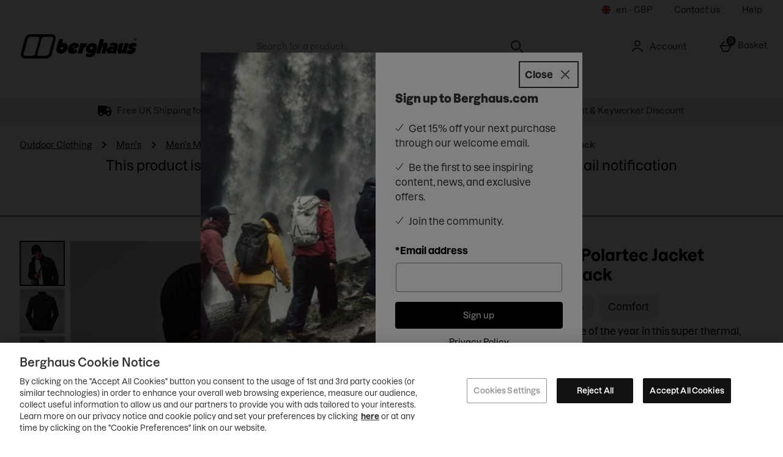

--- FILE ---
content_type: text/html; charset=utf-8
request_url: https://www.google.com/recaptcha/api2/anchor?ar=1&k=6Lc2dPAaAAAAAFY-yIZi-Vnp3vMdpVMUD4ziyAT-&co=aHR0cHM6Ly93d3cuYmVyZ2hhdXMuY29tOjQ0Mw..&hl=en&type=image&v=TkacYOdEJbdB_JjX802TMer9&theme=light&size=invisible&badge=bottomright&anchor-ms=20000&execute-ms=15000&cb=tb7noej8h8xq
body_size: 46250
content:
<!DOCTYPE HTML><html dir="ltr" lang="en"><head><meta http-equiv="Content-Type" content="text/html; charset=UTF-8">
<meta http-equiv="X-UA-Compatible" content="IE=edge">
<title>reCAPTCHA</title>
<style type="text/css">
/* cyrillic-ext */
@font-face {
  font-family: 'Roboto';
  font-style: normal;
  font-weight: 400;
  src: url(//fonts.gstatic.com/s/roboto/v18/KFOmCnqEu92Fr1Mu72xKKTU1Kvnz.woff2) format('woff2');
  unicode-range: U+0460-052F, U+1C80-1C8A, U+20B4, U+2DE0-2DFF, U+A640-A69F, U+FE2E-FE2F;
}
/* cyrillic */
@font-face {
  font-family: 'Roboto';
  font-style: normal;
  font-weight: 400;
  src: url(//fonts.gstatic.com/s/roboto/v18/KFOmCnqEu92Fr1Mu5mxKKTU1Kvnz.woff2) format('woff2');
  unicode-range: U+0301, U+0400-045F, U+0490-0491, U+04B0-04B1, U+2116;
}
/* greek-ext */
@font-face {
  font-family: 'Roboto';
  font-style: normal;
  font-weight: 400;
  src: url(//fonts.gstatic.com/s/roboto/v18/KFOmCnqEu92Fr1Mu7mxKKTU1Kvnz.woff2) format('woff2');
  unicode-range: U+1F00-1FFF;
}
/* greek */
@font-face {
  font-family: 'Roboto';
  font-style: normal;
  font-weight: 400;
  src: url(//fonts.gstatic.com/s/roboto/v18/KFOmCnqEu92Fr1Mu4WxKKTU1Kvnz.woff2) format('woff2');
  unicode-range: U+0370-0377, U+037A-037F, U+0384-038A, U+038C, U+038E-03A1, U+03A3-03FF;
}
/* vietnamese */
@font-face {
  font-family: 'Roboto';
  font-style: normal;
  font-weight: 400;
  src: url(//fonts.gstatic.com/s/roboto/v18/KFOmCnqEu92Fr1Mu7WxKKTU1Kvnz.woff2) format('woff2');
  unicode-range: U+0102-0103, U+0110-0111, U+0128-0129, U+0168-0169, U+01A0-01A1, U+01AF-01B0, U+0300-0301, U+0303-0304, U+0308-0309, U+0323, U+0329, U+1EA0-1EF9, U+20AB;
}
/* latin-ext */
@font-face {
  font-family: 'Roboto';
  font-style: normal;
  font-weight: 400;
  src: url(//fonts.gstatic.com/s/roboto/v18/KFOmCnqEu92Fr1Mu7GxKKTU1Kvnz.woff2) format('woff2');
  unicode-range: U+0100-02BA, U+02BD-02C5, U+02C7-02CC, U+02CE-02D7, U+02DD-02FF, U+0304, U+0308, U+0329, U+1D00-1DBF, U+1E00-1E9F, U+1EF2-1EFF, U+2020, U+20A0-20AB, U+20AD-20C0, U+2113, U+2C60-2C7F, U+A720-A7FF;
}
/* latin */
@font-face {
  font-family: 'Roboto';
  font-style: normal;
  font-weight: 400;
  src: url(//fonts.gstatic.com/s/roboto/v18/KFOmCnqEu92Fr1Mu4mxKKTU1Kg.woff2) format('woff2');
  unicode-range: U+0000-00FF, U+0131, U+0152-0153, U+02BB-02BC, U+02C6, U+02DA, U+02DC, U+0304, U+0308, U+0329, U+2000-206F, U+20AC, U+2122, U+2191, U+2193, U+2212, U+2215, U+FEFF, U+FFFD;
}
/* cyrillic-ext */
@font-face {
  font-family: 'Roboto';
  font-style: normal;
  font-weight: 500;
  src: url(//fonts.gstatic.com/s/roboto/v18/KFOlCnqEu92Fr1MmEU9fCRc4AMP6lbBP.woff2) format('woff2');
  unicode-range: U+0460-052F, U+1C80-1C8A, U+20B4, U+2DE0-2DFF, U+A640-A69F, U+FE2E-FE2F;
}
/* cyrillic */
@font-face {
  font-family: 'Roboto';
  font-style: normal;
  font-weight: 500;
  src: url(//fonts.gstatic.com/s/roboto/v18/KFOlCnqEu92Fr1MmEU9fABc4AMP6lbBP.woff2) format('woff2');
  unicode-range: U+0301, U+0400-045F, U+0490-0491, U+04B0-04B1, U+2116;
}
/* greek-ext */
@font-face {
  font-family: 'Roboto';
  font-style: normal;
  font-weight: 500;
  src: url(//fonts.gstatic.com/s/roboto/v18/KFOlCnqEu92Fr1MmEU9fCBc4AMP6lbBP.woff2) format('woff2');
  unicode-range: U+1F00-1FFF;
}
/* greek */
@font-face {
  font-family: 'Roboto';
  font-style: normal;
  font-weight: 500;
  src: url(//fonts.gstatic.com/s/roboto/v18/KFOlCnqEu92Fr1MmEU9fBxc4AMP6lbBP.woff2) format('woff2');
  unicode-range: U+0370-0377, U+037A-037F, U+0384-038A, U+038C, U+038E-03A1, U+03A3-03FF;
}
/* vietnamese */
@font-face {
  font-family: 'Roboto';
  font-style: normal;
  font-weight: 500;
  src: url(//fonts.gstatic.com/s/roboto/v18/KFOlCnqEu92Fr1MmEU9fCxc4AMP6lbBP.woff2) format('woff2');
  unicode-range: U+0102-0103, U+0110-0111, U+0128-0129, U+0168-0169, U+01A0-01A1, U+01AF-01B0, U+0300-0301, U+0303-0304, U+0308-0309, U+0323, U+0329, U+1EA0-1EF9, U+20AB;
}
/* latin-ext */
@font-face {
  font-family: 'Roboto';
  font-style: normal;
  font-weight: 500;
  src: url(//fonts.gstatic.com/s/roboto/v18/KFOlCnqEu92Fr1MmEU9fChc4AMP6lbBP.woff2) format('woff2');
  unicode-range: U+0100-02BA, U+02BD-02C5, U+02C7-02CC, U+02CE-02D7, U+02DD-02FF, U+0304, U+0308, U+0329, U+1D00-1DBF, U+1E00-1E9F, U+1EF2-1EFF, U+2020, U+20A0-20AB, U+20AD-20C0, U+2113, U+2C60-2C7F, U+A720-A7FF;
}
/* latin */
@font-face {
  font-family: 'Roboto';
  font-style: normal;
  font-weight: 500;
  src: url(//fonts.gstatic.com/s/roboto/v18/KFOlCnqEu92Fr1MmEU9fBBc4AMP6lQ.woff2) format('woff2');
  unicode-range: U+0000-00FF, U+0131, U+0152-0153, U+02BB-02BC, U+02C6, U+02DA, U+02DC, U+0304, U+0308, U+0329, U+2000-206F, U+20AC, U+2122, U+2191, U+2193, U+2212, U+2215, U+FEFF, U+FFFD;
}
/* cyrillic-ext */
@font-face {
  font-family: 'Roboto';
  font-style: normal;
  font-weight: 900;
  src: url(//fonts.gstatic.com/s/roboto/v18/KFOlCnqEu92Fr1MmYUtfCRc4AMP6lbBP.woff2) format('woff2');
  unicode-range: U+0460-052F, U+1C80-1C8A, U+20B4, U+2DE0-2DFF, U+A640-A69F, U+FE2E-FE2F;
}
/* cyrillic */
@font-face {
  font-family: 'Roboto';
  font-style: normal;
  font-weight: 900;
  src: url(//fonts.gstatic.com/s/roboto/v18/KFOlCnqEu92Fr1MmYUtfABc4AMP6lbBP.woff2) format('woff2');
  unicode-range: U+0301, U+0400-045F, U+0490-0491, U+04B0-04B1, U+2116;
}
/* greek-ext */
@font-face {
  font-family: 'Roboto';
  font-style: normal;
  font-weight: 900;
  src: url(//fonts.gstatic.com/s/roboto/v18/KFOlCnqEu92Fr1MmYUtfCBc4AMP6lbBP.woff2) format('woff2');
  unicode-range: U+1F00-1FFF;
}
/* greek */
@font-face {
  font-family: 'Roboto';
  font-style: normal;
  font-weight: 900;
  src: url(//fonts.gstatic.com/s/roboto/v18/KFOlCnqEu92Fr1MmYUtfBxc4AMP6lbBP.woff2) format('woff2');
  unicode-range: U+0370-0377, U+037A-037F, U+0384-038A, U+038C, U+038E-03A1, U+03A3-03FF;
}
/* vietnamese */
@font-face {
  font-family: 'Roboto';
  font-style: normal;
  font-weight: 900;
  src: url(//fonts.gstatic.com/s/roboto/v18/KFOlCnqEu92Fr1MmYUtfCxc4AMP6lbBP.woff2) format('woff2');
  unicode-range: U+0102-0103, U+0110-0111, U+0128-0129, U+0168-0169, U+01A0-01A1, U+01AF-01B0, U+0300-0301, U+0303-0304, U+0308-0309, U+0323, U+0329, U+1EA0-1EF9, U+20AB;
}
/* latin-ext */
@font-face {
  font-family: 'Roboto';
  font-style: normal;
  font-weight: 900;
  src: url(//fonts.gstatic.com/s/roboto/v18/KFOlCnqEu92Fr1MmYUtfChc4AMP6lbBP.woff2) format('woff2');
  unicode-range: U+0100-02BA, U+02BD-02C5, U+02C7-02CC, U+02CE-02D7, U+02DD-02FF, U+0304, U+0308, U+0329, U+1D00-1DBF, U+1E00-1E9F, U+1EF2-1EFF, U+2020, U+20A0-20AB, U+20AD-20C0, U+2113, U+2C60-2C7F, U+A720-A7FF;
}
/* latin */
@font-face {
  font-family: 'Roboto';
  font-style: normal;
  font-weight: 900;
  src: url(//fonts.gstatic.com/s/roboto/v18/KFOlCnqEu92Fr1MmYUtfBBc4AMP6lQ.woff2) format('woff2');
  unicode-range: U+0000-00FF, U+0131, U+0152-0153, U+02BB-02BC, U+02C6, U+02DA, U+02DC, U+0304, U+0308, U+0329, U+2000-206F, U+20AC, U+2122, U+2191, U+2193, U+2212, U+2215, U+FEFF, U+FFFD;
}

</style>
<link rel="stylesheet" type="text/css" href="https://www.gstatic.com/recaptcha/releases/TkacYOdEJbdB_JjX802TMer9/styles__ltr.css">
<script nonce="PHXK55DoVy-RWQ6WuIGpvQ" type="text/javascript">window['__recaptcha_api'] = 'https://www.google.com/recaptcha/api2/';</script>
<script type="text/javascript" src="https://www.gstatic.com/recaptcha/releases/TkacYOdEJbdB_JjX802TMer9/recaptcha__en.js" nonce="PHXK55DoVy-RWQ6WuIGpvQ">
      
    </script></head>
<body><div id="rc-anchor-alert" class="rc-anchor-alert"></div>
<input type="hidden" id="recaptcha-token" value="[base64]">
<script type="text/javascript" nonce="PHXK55DoVy-RWQ6WuIGpvQ">
      recaptcha.anchor.Main.init("[\x22ainput\x22,[\x22bgdata\x22,\x22\x22,\[base64]/MjU1OmY/[base64]/[base64]/[base64]/[base64]/bmV3IGdbUF0oelswXSk6ST09Mj9uZXcgZ1tQXSh6WzBdLHpbMV0pOkk9PTM/bmV3IGdbUF0oelswXSx6WzFdLHpbMl0pOkk9PTQ/[base64]/[base64]/[base64]/[base64]/[base64]/[base64]/[base64]\\u003d\x22,\[base64]\\u003d\x22,\x22KhAYw43Cm0/DusKzw4TCq8KhVgMFw65Nw4RjZnIBw73DnjjCiMKpLF7ClSPCk0vCvsK3A1kfP2gTwq/CpcOrOsKEwrXCjsKMEMKrY8OKYCbCr8ODMnHCo8OAMC1xw70VTjA4wpdhwpAKBcOhwokew6rClMOKwpI3EFPCpG9XCX7DsEvDusKHw6zDp8OSIMOswqTDtVhCw5xTS8Kxw5lud0fCuMKDVsKowp0/wo19cWw3CsO4w5nDjsOoQsKnKsObw6jCqBQjw5bCosK0NMKpNxjDum0SwrjDhcKpwrTDm8Kqw7F8AsObw5IFMMK1B0ASwoHDhTUgZkg+NhjDhlTDsjlAYDfClMOQw6dmV8KlOBB3w7V0UsOvwpVmw5XCiy0GdcO8wplnXMKIwp4bS0dpw5gawo8wwqjDm8KYw4/Di39Fw4ofw4TDuRMrQ8O1wqhvUsK4PFbCthXDrloYXMK7XXLCqCZ0E8K9JMKdw43CpyDDuHM9wr8Uwpliw710w5HDtcOrw7/[base64]/DhlXDiMOkUMOMwrLCs8OZwpFoMATDu8OCAMOTwo/Co8K/NcKxVSZtTFDDv8ORAcOvCnA8w6xzw5LDuyo6w7PDssKuwr0dw74wWk8NHgxuwr5xwpnCnEErTcKQw7TCvSIuGBrDjh1BEMKAVcOXbzXDsMOIwoAcC8KbPiFSw5Ujw5/DkcOuFTfDpGPDncKDEUwQw7DCtMK7w4vCn8OdwrvCr3EDwpvCmxXCjsOZBHZhUzkEwq7CrcO0w4bCosKcw5E7eSpjWXQIwoPCm2zDuErCqMOFw5XDhsKlfnbDgmXCusOgw5rDhcKzwrU6HQXCsgobEj7Cr8O7FU/[base64]/dQl+LsKKY8OJwofDq8KrwoUswqrDtEkww5zDosKEw6JaG8ODU8KtYm/Cr8ODAsKFwrEaOXk3X8KBw6BGwqJyPcK2MMKow5PCtxXCq8KdDcOmZknDkMK5TMKWDcOtw7J4wpDCiMO2dzsGRMOsUjVYw6Vxw4x4dwoNS8OUdTFWSMKDASjDkGHCjsKTw7J2w7/[base64]/[base64]/CjsKcwplowpRgw6FHwq7CssKDdxINw5kuw63CgXnCmcOGEsOmUcOxwqzDv8OZT3Rqw5AiXEYsDsKrw6XCohTDscKzwrAGfcK4Ck0bw4rCpQPDuBPDtW/Ct8OXw4Vpc8Ogwo7CjMKcdcORwo9nw6DCmn7DmMONUcKOwrkBwrdmeWo+wpLCrcOYZnNtwpNNw7DCjXtsw58iOx8+w5wxw7PDt8OwAVMbSwbDn8OXwp1EeMKUwqbDlsOYOMKBVsOhBMKSPBzCusKZwr/DscOWAQ0kY3XCkl5bwqHCkyTCiMOTFcOlDMOlfWdaCMKpwofDssOTw5d2P8OcUcK5dcOLP8K7wopswpoIw63CtEQjwpLDrlVXwovChBpHw47DhkFRel9yTMKLw5M4NMKxCsK3Q8OJBcOTamEFwptMMj/[base64]/[base64]/DpDjDmyNFIcOCPMOxw4wNB8O+woLClsKgwr7DuMOeEQ4BRB3DiULCocOXwqDDlhQWw5nClcOhAWjCs8KkVcOqI8ORwo7DvxTCni1Na1rCqERewrvDjTd9UcO/F8KARHzDlmfCp0gJbMOXBMOiwrvCsk0Bw7nDqMKWw4lyIAPDoUZMAiPDijYKwpbDmFrCqmrCrgdLwoImwoDCn2NMEFkMe8KCFGgLT8ONwpwRwpsyw5EFwr4tbTLDrBd2L8OKSsOSwr7Dq8Okwp/CulE4CMO7w7IuC8OXLn1ma2gUw5o8wq5Nw6zDksKVY8Oww6HDscOERxMZLG7DjMOSwrx1w5Iiwq7Ch2XCisOTw5ZKwrPCp3rCksO4O0EXClXCmMOJcHJMw67CuTHDg8OZw7Jrbloww7FkM8KMZ8Kvw48iwoFnAMKdw5/[base64]/Dt8OTSFTDuMOMO8OqNW/CtUwkwokcfMKIw6zCj8Kww5RlwrkLwqBIHm3DmCLCj1IFw5zDjcOQNcOGDXELwroiwpbCg8Kwwq/CpMKnw5TCrMKswp1ew5U8HAU1wr4wT8Olw5PDkSxeKDQudMOGwqrDrcOONU/DmB/DritwJ8OSwrHDvMOaw4zCqmMYwq7CkMOuTcOawpYfLy3CmsK8Yhwpw4XDqQjDnz9UwoRuKktYQmDDm2DCnMKfBQXDtcKuwp8UasO/wqDDncOnw4/CvsK7wpHCi2DDhETDm8K/[base64]/CvDdRAsOkPjLDmMOZUSt3wrxHwr5MIcK3wqIuw7lhw5DCiB3Ch8OiRsKGwr5Gw6A5w6XCpj8Tw6bDrEbCi8OPw5trWyZrw73DjG1Hw7xTY8O8w7vCpV18wofDvsKCG8KbWTbCuW7Cj1RpwqBUwqYgLcO5cH5rwoDChMOSwrnDj8O9wp/DvcKeNcOxYMK6wqvCncKnwq3DicKEEMOjwpM4wrtIX8KKwqnCh8OpwprDlMKdw7vDqilQwpzCqGBhIwDCkQXCsy4gwqLCrMOXT8OOwrrDicOMw7k1QwzCr0HCp8KUwovCiSgJwpI2csOCw53CtMKJw4HCrMKLfsO4JMKAwoPDv8OUw7HDmFjCo05jw7PCo1LDkVpjw6/Doxhaw4nCmF5Qwo7DtmvCuWLCksKZAMO6ScKYNMKMwrwswpbDkAvCucORw7shw7ooBi4awrFSMHZsw6Q2wpgWw7M3w7/CpMOqbMOowq3DmsKBHMK4JFlWHMKLKDbDqGTDtGfCkMKOGMOYNsO9wpdMw4LCgWbCm8Oaw6HDtsOKYntOwrAGwqHDq8Kbw7QaHSwJVcKNViDCg8O7fV7DpsO6aMKuCwzDvz0rasKtw5jCogjDhsOoeEcdwrQBwpA8wpV/GFM0wqp0w6fDs25eNcOEZ8KSwrZWfVoJBkjChEIXwrXDkFjDqMK5R0fDlMOUDcO+w7zDg8OkR8OwTcOVBVHCl8OpLxJpwokoWMKjYcO5wozDmmYlD27Clgk9w64vwoglWVIQJMKeZsOawp8Iw78ew5VxW8KywptJw7ZHRsKzK8KTwocpw4/CscOPOQpoJjHCnsOKwrfDiMOxw5HDvMK0wpBaCFXDj8OPeMOow4/[base64]/DrxsYw6LCqsK/w4DCisKMw4FrVCoGAU4tY0XCoMKyHRhdw5nCnQDCt0Q7wpFPw6YRwqHDhcOdwoICw57CgsK+wobDmjXDhxXDphRywq5HYjDDocOFw4fCr8Kcw57Cs8O/bMK7TMOfw5HDoVnCp8KLwpFkwr/[base64]/DgMO9wpfDpcOxQnEywoLDiMKOwqIpbiHDtsK1ZmPDscKFexXDpcKBw6lOYcKeX8Kswrl8T3XDm8Ouw57CpwfDisOAw67DtS3DssOPwpZyWHdgX3ICwqPCqMK0RxbCpy0ZV8Kxw4F8w55Nw7EAGUHCocO7JQbCvMKBO8OHw6jDkxc/w7rDpiY4wqN/wq3DkSzDnsOnwqNhOsK5wqvDmMORw6LClsK+wrlcPAPCoCNNbsOjwrzCvMK6w4PDhMKcw7rCo8KAKcOiZEDCvMOcwogOFEZeDcOjEXfCkMOAwpLCqcO0L8KVwpTDgHLCkMOSwq3DhWt/[base64]/CjhXDmBjDoAokEnFbFSw3wopmw6vClMOTwqXCs8KJZcK/w78zwrwNwpknwqvDq8ODwrnCocOjEsOMfT5/TzNxd8OpwppYwqInw5B4wpDCjmEQenRkT8KvAcKzWHDCucOHdGRaw5TCj8Oowq3ChmTDnGnCgMO0wq7DqsOGw4U5w47CjMOWw67Cn1hNJsKRw7DDkMO/[base64]/CjsKSGjfDg2LDrWHCr0JSLA/CjVfDmC1eDHBbccOya8ODwpRWOlLCpRhJKMKydjBnwqUYw7PDr8KBNMKjwrLCpsOcw44jw7xXZ8KTKWDDk8OJTsOgw4HDtxfCj8Ogwpg8B8OSTjXClsKzK2V9GMORw6rCnDLDiMObAnMlwpfDuzbCjMOXwqXDlsOmfxPDj8KJwpXCik7Cl14ow4/Dt8KmwoQ9wokUwrHDvcK4wrjDtUDDgcKdwpzCjW14wrd/wqEWw5/[base64]/woYbfCJwR15UwoIww7/[base64]/DsnjCjkhzRMOmw4/CiClGchtCwovCtcOPwqM1w4sZwpPCgTAtw6HDhsO9wqoqNFTDhsKyAWpuD1zDqsKHwo8ww4lrG8KkSXrCj2YoEMO4w4bDthRzMhNXw5vDjxslwoNzwqfDgnHDhl84HMKuZAXCscO0wq5sUD3DsmTCnw5lwpfDhcK4T8OHw7hVw6zCqcKSOVFzAsOzw4/[base64]/[base64]/[base64]/CksK7fcK6w6zClsOww7PDvjgiAsKNU8OsDlcIZ8K/RCTDuWbDrsKbcsKMTMKfwpvCpsKaCCLCvMKEwrbCsh9Kw6zCslM3a8O+XSxjwqjDqy3DlcKsw6bCjMOIw4MKC8OfwpbCjcKpE8Omwo8ewqfDosKIwozCs8KlEwcVwqJyfl7DoUfCllTCkT7DqGbDksOQXCg1w77CilDDtlIDRSbCvcOFTMOIwo/[base64]/DqwXDlsOBTWPClsOPQkfCk8KmLVFOwqfDmsKLwrfDvcOYIFcZaMKdw4NMFg9jwqUFDsKSecKQwr1sXcKTA0IFZMKnZ8K2w5/ClMKAw5gmZMONLgfCrsOXAzbCjcKiwqnCgmTCvcK6DVtbUMOMw7rDsG8Iw4/Dt8OIRcOpw4BXFcKvUXTCoMKtwqfCvSzClgNswpwKYGJ9wo/CpSxFw4lRwqLCksKgw7TCrsO/EEkww5FuwqJFAsKSeVXDnBHDlTZAw4zDocKxX8Kic0RQwq5FwrrChxQVNjIDJTJuwprChsOTHsOUwrbDjMKnLxl4MjBCHUDDuhTCnMOidmvCgcOsFsKzTcOew4kbw6M1wo/CoUFSI8OcwrQuV8ODwoLCuMOeCMK/eQ/Ds8KqIQjDhcK/BsOTwpXCkGzDgMKWw63Ck07DgFPCuQrCtGo1wpxXw4Nlb8KiwqM/Q1Nawp3Dq3HDpcOtbcOtLlTCsMO8w7zCoEVewq81J8Kuw5Enw6YGc8KiW8Klw4hRGzAPY8OcwoR1bcKqwofCvMOUMcOgE8KRwr/Dq3Z1ElE7w4VoDwXCnR3CoV5Mwr/ConFUYcKAw4fDs8O7wox/[base64]/Ds34baMOQBcKvesOdMsOGIcKvwpsjw7h5wpHDmsO2ST1WYsKFw4fCvVbDi3p7J8KdNxMmKGLDr2A1HWjCkALDn8OPw5vCr2FswpfChxMLTntgUMO+wqhtw5RUw493CUzCknMHwp0dZ27CgDTDkgfDpsODw5nChSBMLcO+w4rDqMOoGmY9eHBKwoEbScO/[base64]/wrHDscKDSAdYJ8KPAxHCihrCtcKReMOFKW7CtU3CrMKvcsKLwr9hwobCqMKnKm7CjcKtWGhZwrMtSzjDvQrDuwnDn0bCglc2w4oAwopKw5E9w68yw5XDqcOdZcKFe8Klwq/CvMOhwrBRZcOhLl/CkcKCw5vDqsKrwokSZm7CqgnDqcO5NBVcw5nDgsKGOS3CvmrDuQxnw4LCiMOWRjMTU2MLw5t+w7bCoisHw5dYcMKTwpQTw7kqw6TCkSR3w6BRwo3DhXhLHcKQEcOfBFXDpmNeT8K/wrdlw4PClzZQw4FtwrYtaMK8w4FQwqnDs8KuwosDbHPCkWzCr8OoSUrCvcO8BWDCrMKAwrQIZG4/JCtOw7AZQMKEBTtDHm4qDMOSLcK+w4wfYXvDn2QBw6wkwpJFw6LCtW7Cp8O/[base64]/CgkbDjQMMVgLDnV3DiEcYSMOcw5VQwrgzwqNiw5dgw5JzbcOzKjzDiUVxFcOBw44ofwJfwq1ENMKJw5R3w5XCncOLwo19IMOEwok7E8K6woHDoMOYw4TCqzhFwpzCrhESWcOaLMK/[base64]/DjXdrB8OpwrvCqSDDmnRAwpvDrsOYw5/Co8Otw75hZcOiZ14TW8OCQ0txGDZRw7LDoQ5Nwq95woVmw6nDpw4UwrnCrBBrwr9fwqoiUy7Dt8Oywr4qw5ENGhsdwrNXw63CqsKVAShwTHLCllbCpcKlwpjDr3oEw4wswoTDnBHDtMONw5nChU83w496w49aesKKwoDDmiHDnSwZXXtGwp/CrinDkjPCgB53wqHDiwnCs0Ftwq0gw7LDuhzClcKATsKgw4XDvsORw7U9ND1Ow71vF8K8wpbCrmXCocKvwrA0w7/[base64]/DssO2w4kBw4fDpcONahjDtsObw7UmYsKUwqrDisKZNScLSHDDuWMzwrpsDcKAEMOwwpwmwr8pw4HCjMKWCcKvw6k3wo7Cg8KDw4U4w53CrjDDhMOHNgJrw7DCiBAnBsK6OsO8wqTCkMK8w5nDrlrDocKUZWthw4/DokTDuWjDlnfCqMKEw504w5fDhsO5wqIKOT5iWcOkSmlUwoTCkQEqcgNTG8Oze8O8w4zDjAofw4LDkU16wrnDq8OzwqkGwojCqi7CrUjCmsKRTsKiLcOZw5klwpxRw7bCu8O1eANpdxHDlsKZw6Bswo7CpAItw5dDHMKgwr/DicK4FsKUwrjDrcKewpAKw45IZ1lHwodGKA/CiA/DhMOHUg7DkmbCsUBYG8Ovw7PCol4iwqfCqsKSGVB/w7/DpsOhacKrIHLDk0fDg00HwrNYPwDCo8K1wpcKZHvCti/DosK+aEnDrcKGVQNWK8OoAzR5w6rDgsO0e3ZVw5ZaZh8+w4cYBArDlMKtwr4POsOFwoXCtsOUFBHCq8Ojw7DDjiPDs8Ojw71hw7MPP1LCk8KpPMOsTWzDssKCEWbCscOVwrFfbzIVw4InE0FXd8OnwqB/w5vCrMOOw6YrVD3CnDwlwo9Ywoo1w44fw5Auw4rCo8O9w40PecKpOCHDh8KHwphFwq/[base64]/HcKUw43CuQ7DpwHCtcKUwprCvWhVU2wOwqR8wpTClUDDhVzChQpPwrDCh2zDtlrCpRPDv8Ovw6ciw7sPEWvCn8KiwqZHwrUnDMO5wr/[base64]/w7tnIsOFwrTDn8KaP8K7wqLDpnnDngLCj8KZwqHDlw9vbAZsw5zDmAvDksOXKD3DsXtvw6jDs1vCuTMOwpdkwoLDjMKlwrt1wo/Crz/Dr8OGwrswOQ4zw7MEd8KKw5TCpV/DnEfCuTbCsMKkw5d6wozDgsKXwoHCqzNPS8OIw4fDqsKMwogWDF/DqMOJwpksW8Omw4nCuMOkw7vDg8KPw7LDjzzCm8KQwoBNwrt5wpg4FsOWT8KmwrRHM8Kzw4/CjcOLw48oT1kTXQDCsWXDok3DgGvCjFtOa8KobsKUH8K2ZDdrw5NIeBzCgDTCk8O/[base64]/wpvDkcKbw7zCpyx6A8OBMCUaw6Bfw47DlRXCrMKtw5o1w7zDpMOqYsO5LsKjTMOmS8Ouwo4TWMOCCEw1ecKdw5nClsOwwqPCh8K4w7/[base64]/[base64]/[base64]/DmTrCjMKpw5p5w4XDgls3GsOpw6AIw6DCuSrDijLDjsOkw4bCvTXCrcK6wr/Dq07ClMO8wp/CkMOXwo3Dk3FxbcOuw4ZZwqbDvsOtclPCgMO1THDDkAnDsCQMwpHCsRbCqWjCrMKgAGXCmMKCwoFkYMKyNycZBCDDo3k3wqRsKhjDskPDvsOIw7gnwoZZw5pmB8OuwpVkMcKswo0hbwg8w7vDlMOFI8OMaGdkwqREfMK/w6lSPhA8w7nDhcO7w5gxb1rCh8OYAMOiwprCnMK8w7XDkifDtcKzKSTDuHnDl3bDnxNtJsOrwrnClyjCmVsYXRDDkkU1w6/Di8KNJxwbw7NUw5UUwrnDo8OLw5lYwrwgwofDkcK6BcOcA8K+MsKcw6bDvsKZw78yAMKua25pw6XDtsKrQ2BUXVBkYW1Bw7TClVMuPQYETzzDnDDDlAbCrkkVwoTDjx4iw63CgQfCs8OAw7wYVSkfTcK7Y2XDqMKywq4dWArCqFx/w4TDlsKNWsO2JgjDuVIhw4M4w5UmBsOAeMKJw5/Ci8KRw4d/Hj0FRl/DkBzDpiXDt8Osw5gmT8K6w5/Dml8OFyfDlkHDgMKkw5/DuRcYw7bCuMOBPsODcWQlw6/DkHAAwqcxScOOwp3CjkrCpsKQw4JhNcO0w7TCsljDrC3DgMKlCSRRwp0La19GQMKHwqgqHTvClcONwp0Lw6/DmMKwMhMowp5awq/[base64]/CuAI5w4TDhTjCpTgmX0XCsHY5wpjDiMOfwoDDoHMMwonDl8Oqw7zDqSgzOsO2w7pUwrpqF8OvewTCrcOuP8K+VVrCucKjwqMlwqApIsKBwpDCqx0Nw4jDocOuFyTCqToYw4hRw4jDocOVw4E+wovCrUYGw6sew4E7QFnCpMOHO8OKFMOxZMKFXMK6Dn9/Li5ySVLCpMOowo3Cgzl+wq95wozDuMOHesKSworCrS0Awr5kYljDpz/DiyAywq88KTDDhRQ4wotYw6dUD8KodF51wrIIPcKmakIBw403w63CnBE8w4Z+w4R+w6/[base64]/CqMKOJ8Kww5TClFPDqsKWVQPDm8O5VxpwwqJOd8O0RMOXPMOaIsK2wonDtyJgwrhnw7xOwrA9w5rCp8K6wpTDi1/[base64]/CrMKVUUHCvMOEw7TDonVRwo81w4LDmw/CucOTGMKewq/Cg8Ofw7jCi13DscOmwr1zN37Dl8KnwrvDtjJdw7xMJQHDpiJ3ZMOiw6fDonp8w45aKQjDucKJI25dMEoKwo/Dp8OfU37CvjZXwoAIw4PCv8O7GsKSKMKSw4FUw4tAasKbwprChcO/FSHCjVbDoCImwrPCkxtUFMKbcSNaDWFOwp/CsMKSKXd3Zx/CtcO1wr9Tw4zCsMOGfsOXXsKkw6HCpDtqCXTDrCAvwoA/[base64]/DpEfDoMKowq3DnMOEfzcZw6/Dk8O5wooGw6gww7nDsSbCiMKJw6Jcw6ZQw4drwp5oHsK1FETDo8OfwonDucOFGMKYw7/DoGdWcsOnLG7DoH5/WsKJOsK7wqZjR1R/wocrwpjCs8OnTmPDnMKFKsOYDsOcwofCsxZNBMKGwo5tTXXCtgfCigjDn8Kjw55aJGjCksKgwpLDkEF/WsOiwqzDs8KARWjDq8OJwpsTIUJxw48Xw6nDocOwPcObw5zChsKvw5IWw6p1wqAPw5fDp8KySsO/TnrCvsKEf2cvG3HCuBlJbB7CiMKKbsOVwrIVw41Tw6x1w6vChcKswr1Cw5PDtsKiw59Mw4PCrcOuw54vEsO3B8ObI8OXJHBYGzrCu8KwJsKiwpbCvcKow7PCvjwRwrPDrzsJLlnDqm/DsGDDp8O8BSrClsKTGCEbw7XCssK8wpdhfsKhw5AJwpUowo02KyZMKcKGw6xKwqTCqnfDpMKILRLCpC/DvcKawp1XTUduYF/CkcKuDcK1RcOtTMO8w7JAwqLCt8KwccOWwoZaT8KKNFbClQpbwpzCm8Onw6s1woLCv8O7wrEsQcKgQsKATMKxdMOvJA/DkBkaw6VGwqHDqgxUwp/CiMKKwqLDnhQJY8OYw5gpQlsMw5hmw6JdCMKGbcKowonDsR0UQ8KfCEXCrRQMw45xQXDCi8O2w6YBwpLCl8KQLlgPwpd8diJ1wqsBJcO4wphPXsKPwpPDr214wprDtMO7wqtiSjc6ZMOMSy5NwqdCDMOVw7/CjcKAw6EuworDujdowqRQwoQKahQGDsO1JUbDhQLCkcOOw70lwptvw59xZm9ANMKQDCXCqsKJR8OwekNcZR/DpmQcwpPDjVt7KMKmw4RpwpBSw412wqdHeAJIGsO6DsOFw7B+wqhTw5zDq8O5MsKTwo5mBBgIVMKrwr1/[base64]/CvcOeNXcrw51GwqTDlcOhwqbCv8OSwp/CuxR8w6HCusK7wq9dwqPDoCd4wrvCucKaw45XwrUxDsKWQ8OOw4TDoHtXWAV4wpbChcKbwprCl1LDtHTDjyLCrl3CpzPDhXEsw6IVVS/ClsObw7LCjsO5w4Y+MT/DjsKRw7/DkxphAsKcwp7Cty5+w6BFPVA/w58FJ2/Dn1wyw7QvK1JgwprCvlo3w6hCHcKrVjfDhmTCkcO/w5TDusKna8KZwrsww6bCvcK/w7NWEsOtwqLCqMK3A8OhWRHCjcOqKzrDsXBNCcOTwrHCq8OKasK1S8Kfw43DnkXDkEnDsUHDuV3ChsOnNWkVw6ljwrLDpMKkEyzDgX/ClXg1w43CsMONKsOdw4QKwqNuwo3Ch8KNasOvBknCgcKbw4vDvA/[base64]/DncKzw6LCvBssw5XDrSxUMsOTwpTDhjDDhw18w4nCt30WwrjCgcKuSMOgVcKTw6/Co197dwXCtmgBw6dwZyjDghsIwq7DlcKROV1uwoZ7wpElwq4Yw4htNsKPUsKWwqViwqQkeUTDpi0uJcOrwonCihBRw4U5wr3DmMKjIcKDHMKpWR0zw4cJwqDCusKxW8K/fzJzLcONHjDDvk3Dr0LDs8KudMKHw5gvMMOew7DCoVoVwrbCqcO/bsKIwrvCkzDDpwNzwqEhw5ofwr1uwrkHw7QuScK6eMKuw7rDo8O/O8KlJWHDnQkxbMOuwq/DscO5w5NRS8KEPcObwqjCosOhIGtHwpjCjlbDgsOxeMO1w4/ChTDCrT1Xe8OtDQ56EcO9w71nw5Qbw5XCs8OGdA5ew6/DggPDtcK7fBd4w6LClh7Cl8OAwprDn03CiRQfAkvDogRsF8KtwoPCpRTDtcOKWiLCujFmCXNEeMKOQVvCusOXwoxCwog6w7pwCcK8wrfDg8O3wqfDkmDCokR7AMKqNMOROSHCkcO9SQ0FSsObfE1fTDDDpcOfwpPDnm/DjMKpw6gQw5I6woE8wpQVV1LCv8O3EMKyKsOQL8KEUcKhwoEAw415cD8zTE01w6nDrELDiVRewqfCtMOtTSMbZjXDvMKSPQ1RGcKGBBDChMKSHzstwrlQwr3ChcO0cW3ChS7DrcKgwqTCjsKNaQrDhX/DrHjCksKmBAHDnANZCC7Cmgocw5fDgsOjcCnDhRl7w5XCk8KnwrTCi8K4ZnhtXQcJWcK9wpZVAsOePkxuw7obw6TCig/[base64]/BEoEBifDp0nDkHPDqQoYwqErw6BudcKTD1Q1LcKyw7bCqcOlw5HCvSZXw7QGYcKid8Oafn7ChFZEw4J7BVfDnDrCtsOlw7rCo3R5SD3DmBZAcMOLwqleMDxGBkhmc0l5GGbCuUvCqMKtMTPDllPDvBTCt1/DhR/DniLCvjTDnMOoIsKGREDDqMOsHmkrEzJkVgXCnUsVQSF/ScKkw4fDgsKRZcONUcO4McKTWjUJZSxow4vCmMKxGmlMw6nDl1vCjcOxw5vDsmDCvn8bw4sawqcmLMOxwp/[base64]/ChsOOGcOMwr44eTDDsAzDgXYrbMOgwrZlF8K4G1PDg2/DkgkWw5d1Lh3DgsKkwrIpwoDDukPDmmFuORt6AsOsXgo1w6h+BcO1w4R+woF1Dg0hw6Aww5nDi8OkOcOaw7bCkjTDj1gYeALDpsKALGgaw5HCoGLDksKMwpsMFQzDucO3FE3Cs8OkBF4/bMOzX8Oiw6BGaXnDhsOew77DggbCrsOJYMKmLsKPc8O6YA8JFcOYwqLDgggLwq0UWVDDlTbCrAPCpsOtUhE+w5rClsOnworCrsK/w6Q/wrkzw50Zw5EywqsYwoXCjsOWw5F6wrBZQVPCjcKAwpsQwo59w5tFYsO3K8KgwrvCscOlw5VlCXnDh8Ktw7rCgWLCiMKfw5rCj8Oaw4QhXcOTe8KtbcOiRcK2wqIrMMKMdQdWw4nDhBdvw4REw77DsBrDp8OjZsO+ARPDu8KHw5zDqwlTwrc9LRElw5dGAsK/OsOLw71pPFxbwoBDIS3CqVduScOjUTYWXsK/w6rCjjhFbsKNesKfUMOKFSPDj3PDv8OfwqTCpcKIwq/Do8OTYsKtwoIZb8KJw7R6wrnCgWE7wo5uw67DpQ3DqHU/JMKXDMOwCnp0w5YvO8KeKMObL1gvCXHDuxjDiUTDgDTDvMO5bcO7wpDDpwZBwo0nYsKTARbDvMOFw5tCfV5hw6Qpw51DcsOvwpAWMzLDkDs/w5xowqomcT80w6LDg8KWe2vCqQ3CpcKKY8O7FMOWHEx6LcKAw6LCp8O0wpMzHsODw5VfAGotWg/CiMKuw7NPw7ItbcKDwrc+M18HFEPCvkpqwqDDhcOCwoHCjX8Cw7YmMEvDisKFNgRywo/Dt8Kobwp3K0rDkcOOw7Q4w4vDl8OkEVE6w4VMTsKxC8KYGx/DgRI9w45Hw57DvcK2F8O6dyhPw5LCrj0zwqLDtsOyw4/[base64]/w4leBcK8wq0YPMKjw6PCsMKofcOpRMKTw4nCmULDhMKlw641TcKJLcKtUsOyw6/Cr8O1NMOtYSrDozQuw5ABw73DusOdGMOnEsOBG8OUHVNaQEnCmTTCh8KXKW9Aw7UJw7jDjkFbCxfCljlpZ8OfN8OrworCucOhw4PDt1fCh3XCiVkvw4rDtRrCqsO/w57DuSPDhsOmwqkcwr0qw6hew6QrFQTCshnCpGIzw4XCnB1tBcOOwpU+wolrKsK/w6DCmMOULMOuwq3DsBXDiSLCjDHChcKldGZ9wq9pAyEIwpDDgSkvNi3DgMKdGcK3ZlbDmsO6FMKuWsK5ZWPDkAPCuMOjbV0JcMOwYMOCwq/Dk2nCoFg/[base64]/[base64]/Ny7CiV/CokJow6HDlcOQw7IJw6DCsUTCriHDhiV3YUIwNcKMaMO7QMOIw5E+wqdaIxrDqzQTw4tfVHnDrMODwolNc8KowpA8XkRTwoRjw5kyRMONYBXDn1I8bcOQHiU/UcKKw6c/w4rDhMOTdS/[base64]/[base64]/wpfCscKrw6bDsMOtwqPDhMOyw4fCtkFrXsKXwpYEeiENw5PDjwHDusOaw5nDpcOjR8OKwqzCkcOjwoLCkSNvwoAsacOCwqh9wpx7w7PDmsOEOXXCokXCmxp2wpsCEcONwp3DscKwZsOtw7bCkMKBw5JMNjHDqMKewrPCtMKXTwTDpwx/wpDCvR4Aw43CoEnClGECVn51XcOeEllkRGPDnT3ClMOGw7HDlsO6G0PDiHzCkEhhdAjCk8KPwqphw4EGwrZ0wq5vSyXCtHzDtsO8CMOKK8KVUyY7wrfCp20Ew63Dti/Cg8OQaMO+fyXCl8OZwpbDssKgw5UTw6HClsOMwpnCnCphwqpYbWzDq8K5w6jCqcK4Vy8EfQ8kwq9jTsKVwpdPfsOPw6nDnMKjwrDCm8Oxw71Owq3DncKhw7o2w6hBwo3CjVMhWcK5UBVrwqTDhcOTwrBdw6F2w7vDuTgFQMKgJsOhMloDV3FyPWAbXk/[base64]/DtcOiBS9eFlw7X8OmMFsnw40vO8OQwqPCqxJAcjHClVrDvQwmdsO3wrx8W2IvQyfDkcK5w6gYB8KGWcOYdRxvw4ZKw67CngjCocK8w7PDssKXw7PDqR0zwpPDpnQawoLDocKpbcKWw77Do8KHYmLDkMKZaMKRC8KAw497PsKxcR/DjMOeOwXDgcO4wp/Di8OZMcKtw7rDonbCocOoV8KOwqorOAPDlcO4NsOgwq4hwoxkw4kkEsKsSFZ2wpBEw6gGFsKPw6DDpEA/UcOyaTlBwprDj8OEwrgcw6dlw5MywqvDrcKyTMO+GcO2wq9qwr/Ch3jCgsO9E2ZzVsK/FsK/[base64]/CkgPDlMKrwpjCvVXCucKvdWpdeibCjRTDjMO3HsKJQWbCm8KfBG4wccOebQbDtMK2K8Odw6xAYUBHw7rDocOyw6PDvQMowrXDqMKOLsK0JcOgRRjDuWtMXyrDmVvCkwTDmSYHwpFzI8Ovw4xUKcOsbcKxIsOQwptXYhXDgsKGw4J4BMOaw5NSwqrDoUssw6LDs2h/[base64]/DBUzwq/DjcKLJ3DDj8KhDWXDoA/DhGLDqz8OcMOJF8KxZcOcw4VLwq4RwqDDo8KJwqvChxjCosODwp4Nw7LDqF7DvVJjOT8gBybCucKhwoVGJcOTwptLwowhwoIJV8KXw6/Cu8OHRhpND8O2w4p3w7bChRlSE8OUGXjCm8Kia8KOIMOCwolqw6ROAcOoNcK1TsOpw7/DuMOyw4HCiMObeizCrsOQw4Ymw6rDhwp4wr9uw63DgDoBwo7Cr3t5wprDqMKUNwwiG8Kvw7Rda1LDtF/DrcKJwrkYwrrCuEPDt8Kww58OSgAJwoFawrjCi8KxAcKhwovDqsKewq85w5rDn8KEwrcOMMKowrkJw5TCkgAHIDYWw5fDokEEw7TCkcKTf8OQwpxmNcOUfMOMwrkjwprDpsODwoLDi0fDiyfCqQTDohPCl8OvR0rDrcOqw75oQ3PDhDbCj0jDvirCiSUtwr/CpcKdBAM6w5ALwojDqsOrwpdkPsKjdMOaw6YYwr4lQ8O+w6fDjcOWw5JDJcOzRS/Cqm7DvcKzc2nCvy5vEMOTwosiw5XCn8KIOQ/CqSM/McKxKcK9FQIyw6Q1HcOSPcOMaMOXwqV7wod/XMO3w4kGPwBvwoNvdsKGwq1kw4Iww4HChUZEA8Orw4cuw6EWwqXChMKowozClMOeasKDGDUaw6xvScO4wrjCpxbCisOywq7Do8KpUzHDoDTDucKgSMKceGYJDVIRw7zDrcO/[base64]/w4Yxe2cVKsOjRx/DmynCscORajTCiz3DuyAYNcOawrzCnMO/[base64]/wobCrCJ1FsOzbDYzw4TDi1LDmsOxw7RVwrPCqMO1AUZefcKcwr7DuMKtYMO2w7d8w5oLw4BNKsOCw7/DncKMw4bCusKzwq8qV8KyKkjChXdxwrcQwrlRAcKLdz13MVfCqcKLQ1pwO2B/w7AEwoPCoGTCrWxgwrRgM8OLGcOlwpxMb8OHE2ZEw5vCmcKsb8OwwqHDoT9rHMKLw6fCg8OVRzTDmsOLWMKaw4TDicKpAMO4XsOcwqLDs28Fw5Aww6jDoG1tS8KaVQpWw7LDsA/[base64]/CpcKiw6NTXcOJwrTClEtuw5zDqMO1fQ7CuxZoLgTCuAPCqsOGw6Y3NzDDtTPDsMKcwqdDwpnDkXzDkhIIwpXCqibDhcOPHlotGW7CmxTDp8O8wp7CvcKrMH7ChWbCmcO/V8OIw5fCv0Rpw4EPEsK+cFh+a8K9w44owrfClUR9a8KKMAdYw5/CrcKbwqXDqsKMwrvDssKsw68OM8KywpFZwqHCrsKDCGJSw7zDlMKYw7jCrsKwf8OUw5tWOAlDw7sVwrtIDWx5w5J+D8KLwrw1NwXDuSNnTWTCr8KWw4rDnMOOw6xPF2PCuxPCqh/DocOFMw3DhA7DvcKCw71cw63DvMKWW8K/woEuEwRQwpnDlMKhXCl7LcO0IMOzOW7DhsOYwoNKKMOkBSgIwq3CgMOPTsOaw6/CgkDCoBgNSjQGU1PDlsKYw5fCs0JAPMOgGMOww6nDhsOWMMKyw7h+O8KLwpRmwotPwprCssKEFcK/[base64]/CgkBOCzfDgMOiFhHDnlzCijdVwrVuUjrCtlYbwoTDtQpxwo/[base64]/[base64]/DpEwiw4YFw6ZhwqvCv0UqKEZow50GwrXCgcOHcHY3\x22],null,[\x22conf\x22,null,\x226Lc2dPAaAAAAAFY-yIZi-Vnp3vMdpVMUD4ziyAT-\x22,0,null,null,null,0,[21,125,63,73,95,87,41,43,42,83,102,105,109,121],[7668936,376],0,null,null,null,null,0,null,0,null,700,1,null,0,\[base64]/tzcYADoGZWF6dTZkEg4Iiv2INxgAOgVNZklJNBoZCAMSFR0U8JfjNw7/vqUGGcSdCRmc4owCGQ\\u003d\\u003d\x22,0,0,null,null,1,null,0,1],\x22https://www.berghaus.com:443\x22,null,[3,1,1],null,null,null,0,3600,[\x22https://www.google.com/intl/en/policies/privacy/\x22,\x22https://www.google.com/intl/en/policies/terms/\x22],\x22gQAUIhbkhC9Mp8ZfCk6ndcXLlhyiajtcSl3Np/ONOvs\\u003d\x22,0,0,null,1,1764873818153,0,0,[154],null,[192,235],\x22RC-ESqbW28-s0jeUQ\x22,null,null,null,null,null,\x220dAFcWeA6dmKrBiRBLdJllWgb86giOuVhwe-RBPhSTupw6F5A30FUR7KJC4fEZMkSIMeSLNF5Z8KTzE_Vbpa9OVRRZujUZL1CCvQ\x22,1764956618199]");
    </script></body></html>

--- FILE ---
content_type: text/plain
request_url: https://s1.thcdn.com/enterprise/product/1.13.227/_next/static/chunks/3950.560b5ae1b3bc7be1.js
body_size: -109
content:
"use strict";(self.webpackChunk_N_E=self.webpackChunk_N_E||[]).push([[3950],{23950:function(n,t,i){i.r(t),i.d(t,{Tags:function(){return e.$},TagsSkeleton:function(){return p}});var r,e=i(35246),s=i(7328),u=i(2784),h=i(34522),c=i(48840),a=i(52322),o=(0,c.zo)(h.O)(r||(r=(0,s.Z)(["\n  display: inline-block;\n  width: ",";\n  height: 37px;\n  margin-right: ",";\n  margin: "," 0;\n"])),function(n){return n.width||"78px"},(0,c.W0)(1),(0,c.W0)(1)),p=function(){return(0,a.jsxs)(u.Fragment,{children:[(0,a.jsx)(o,{}),(0,a.jsx)(o,{width:"106px"}),(0,a.jsx)(o,{width:"139px"})]})}}}]);
//# sourceMappingURL=3950.560b5ae1b3bc7be1.js.map